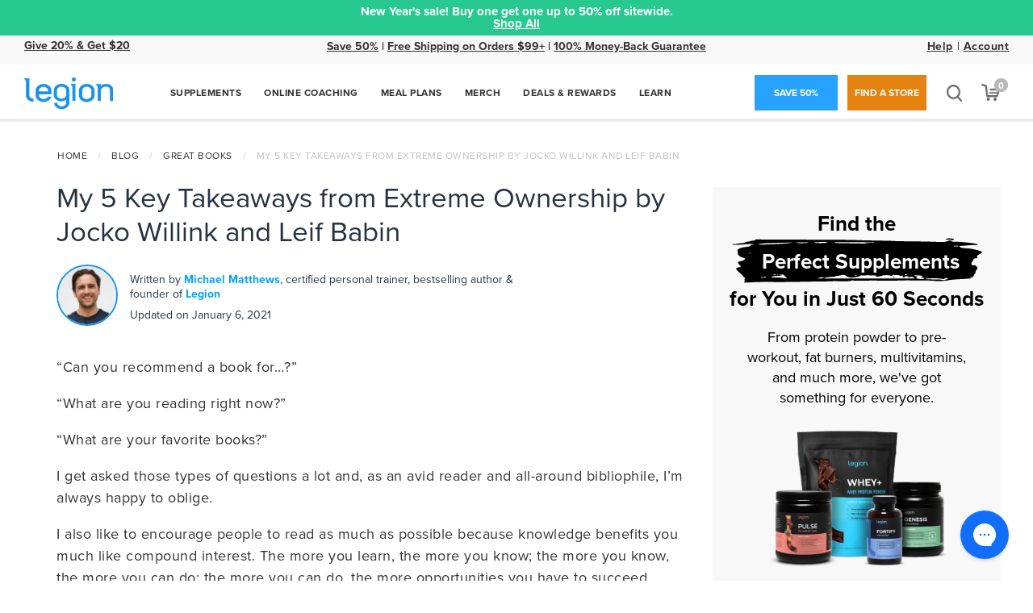

--- FILE ---
content_type: text/html; charset=UTF-8
request_url: https://legionathletics.com/wp-admin/admin-ajax.php
body_size: -390
content:
4901

--- FILE ---
content_type: text/json
request_url: https://cdn.subscribers.com/config/42b6c840-cb99-4565-b3fc-df5302e4a912.json
body_size: 2780
content:
{"prompt":{"prompt_type":"native","accent":"FD9B27","icon":"https://cdn.subscribers.com/uploads/setting/modal_image/530/Coaching-App-Assets-New_L-1000x1000.png","headline":"Want to save 20% on your first order of Legion supplements?","subheadline":"You can turn off notifications at any time from your browser.","ctaButton":"Get My Coupon","noButton":"No Thanks","includeBranding":true,"customCSS":null,"subscriptionCategories":[],"position":"bottom-right","inset":24,"overlay":"no","showModalAgainAfter":7,"showSubscribersCount":false,"alternatePromptStyle":"modal"},"site":{"name":"Legion","appleWebsitePushId":null,"subdomain":"legionathletics","public_vapid_key":null,"installed":true,"whitelistedEvents":{},"https":true,"siteLanguage":null,"inPageMonetization":{"active":false,"frequency":null,"showImage":false,"closeAfter":null,"rule":null},"enabled":true,"triggerConditions":"{\"pageViews\":3,\"pageDelay\":15,\"scrollPercentage\":0,\"pageRule\":{\"include\":\"SPECIFIC\",\"operator\":\"NOT_CONTAINS\",\"value\":\"https://legionathletics.com/diet-quiz/, https://legionathletics.com/quiz/, https://legionathletics.com/book-quiz/, https://legionathletics.com/training-quiz/, https://legionathletics.com/book-quiz/, https://legionathletics.com/checkout/\"},\"device\":\"DESKTOP\"}","serviceWorkerPath":null,"serviceWorkerFilename":null,"inBrowserPush":true,"inBrowserNotifications":"[{\"title\":\"🎉NEW YEAR’S SALE🎉 BOGO Up to 50% OFF!\",\"target_url\":\"https://legionathletics.com/products/on-sale/?utm_content=Organic\\u0026utm_campaign=2026NewYearsSale\\u0026utm_medium=notification\\u0026utm_source=Subscribers \",\"icon_url\":\"https://cdn.subscribers.com/uploads/message/image/329489/square_icon_mini_magick20260118-36-qf7rai.png\",\"body\":\"Shop our New Year’s sale and save big on all our bestselling supplements.\",\"created_at\":\"2026-01-18T15:00:04-06:00\",\"id\":null},{\"title\":\"[NEW] Red Gummy Fish Pre-Workout\",\"target_url\":\"https://legionathletics.com/products/supplements/pulse-pre-workout/?flavor=red-gummy-fish\\u0026utm_content=Organic\\u0026utm_campaign=Jan2026PulseRedGummyFish\\u0026utm_medium=notification\\u0026utm_source=Subscribers \",\"icon_url\":\"https://cdn.subscribers.com/uploads/message/image/331053/square_icon_mini_magick20260111-43-822sjq.png\",\"body\":\"Like red gummy fish candy? Like pre-workout? Then you need to try this.\",\"created_at\":\"2026-01-11T10:31:42-06:00\",\"id\":null},{\"title\":\"[NEW] Sour Strawberry Creatine Gummies 🍓\",\"target_url\":\"https://legionathletics.com/products/supplements/creatine-gummies/?flavor=sour-strawberry\\u0026utm_content=Organic\\u0026utm_campaign=Jan2026StrawberryCreatineGummies\\u0026utm_medium=notification\\u0026utm_source=Subscribers \",\"icon_url\":\"https://cdn.subscribers.com/uploads/message/image/330757/square_icon_mini_magick20260105-34-wti35z.png\",\"body\":\"Try our bestselling creatine gummies in a delicious new flavor!\",\"created_at\":\"2026-01-05T15:00:01-06:00\",\"id\":null}]"}}